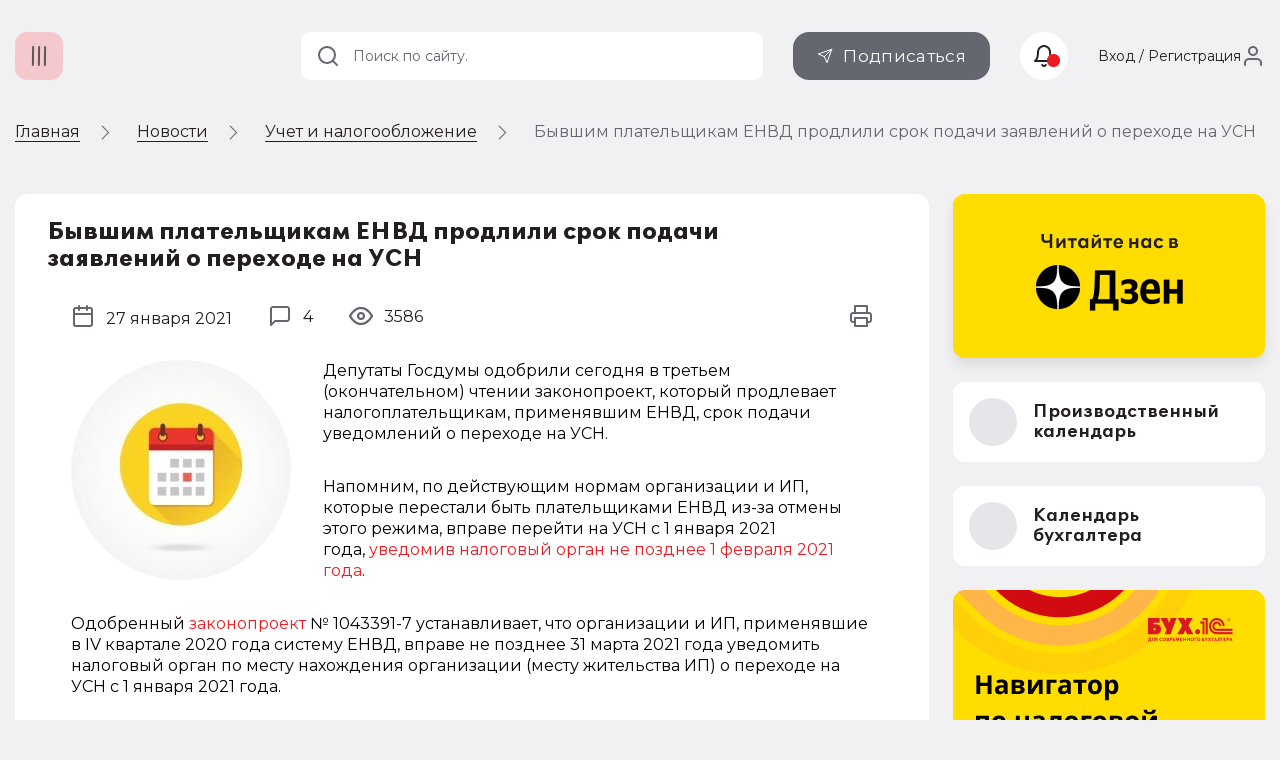

--- FILE ---
content_type: text/html; charset=UTF-8
request_url: https://buh.ru/news/byvshim-platelshchikam-envd-prodlili-srok-podachi-zayavleniy-o-perekhode-na-usn.html
body_size: 11123
content:
<!DOCTYPE html>
<html prefix="og: http://ogp.me/ns# article: http://ogp.me/ns/article# fb: http://ogp.me/ns/fb# ya: http://webmaster.yandex.ru/vocabularies/">
<head prefix="og: http://ogp.me/ns# article: http://ogp.me/ns/article# fb: http://ogp.me/ns/fb# ya: http://webmaster.yandex.ru/vocabularies/">
                    <meta http-equiv="X-UA-Compatible" content="IE=edge"/>
                <meta name="viewport" content="width=device-width, initial-scale=1, shrink-to-fit=no">
                                <meta name="yandex-verification" content="e3325e93a0e34871"/>
                <meta name="pmail-verification" content="00b92974dd757d3ff67ae873831985ac"/>
                <meta name="p:domain_verify" content="628637f49b6ff432293cfcf5613c719c"/>
                <link href="https://mc.yandex.ru" rel="dns-prefetch" crossorigin=""/>
                 <link href="https://mc.yandex.ru" rel="preconnect" crossorigin=""/>
                <link type="image/x-icon" rel="shortcut icon" href="/local/templates/buh.ru.v2022/img/favicon.ico"/>
                <link type="image/x-icon" sizes="32x32" rel="icon"
                      href="/local/templates/buh.ru.v2022/img/favicon_32x32.ico">
                <link type="image/x-icon" sizes="120x120" rel="icon"
                      href="/local/templates/buh.ru.v2022/img/favicon_120x120.ico">
                <link rel="apple-touch-icon" sizes="120x120" href="/local/templates/buh.ru.v2022/img/favicon_120x120.ico">
                <link rel="manifest" href="/manifest.webmanifest" />
               <link rel="preload" href="https://fonts.googleapis.com/css2?family=Montserrat:wght@400;500;600;700&subset=cyrillic&display=fallback&&display=swap" crossorigin="anonymous" as="style">
		<link rel="preload" href="/local/templates/buh.ru.v2022/fonts/OneSecond-Regular.woff2" as="font" type="font/woff2" crossorigin="anonymous">
		<link rel="preload" href="/local/templates/buh.ru.v2022/fonts/OneSecond-SemiBold.woff2" as="font" type="font/woff2" crossorigin="anonymous">
		<link rel="preload" href="/local/templates/buh.ru.v2022/fonts/OneSecond-Bold.woff2" as="font" type="font/woff2" crossorigin="anonymous">
		<link rel="preload" href="/local/templates/buh.ru.v2022/fonts/OneSecond-Regular.woff" as="font" type="font/woff" crossorigin="anonymous">
		<link rel="preload" href="/local/templates/buh.ru.v2022/fonts/OneSecond-SemiBold.woff" as="font" type="font/woff" crossorigin="anonymous">
		<link rel="preload" href="/local/templates/buh.ru.v2022/fonts/OneSecond-Bold.woff" as="font" type="font/woff" crossorigin="anonymous">
               <link rel="stylesheet" href="https://fonts.googleapis.com/css2?family=Montserrat:wght@400;500;600;700&subset=cyrillic&display=fallback&&display=swap" crossorigin="anonymous">

                                <meta http-equiv="Content-Type" content="text/html; charset=UTF-8" />
<meta name="robots" content="index, follow" />
<meta name="keywords" content="Заявления о переходе на УСН бывшие вмененщики могут подавать до 31 марта 2021 года. Депутаты Госдумы одобрили законопроект, который продлевает налогоплательщикам, применявшим ЕНВД, срок подачи уведомлений о переходе на УСН." />
<meta name="description" content="Заявления о переходе на УСН бывшие вмененщики могут подавать до 31 марта 2021 года. Депутаты Госдумы одобрили законопроект, который продлевает налогоплательщикам, применявшим ЕНВД, срок подачи уведомлений о переходе на УСН." />
<script data-skip-moving="true">(function(w, d, n) {var cl = "bx-core";var ht = d.documentElement;var htc = ht ? ht.className : undefined;if (htc === undefined || htc.indexOf(cl) !== -1){return;}var ua = n.userAgent;if (/(iPad;)|(iPhone;)/i.test(ua)){cl += " bx-ios";}else if (/Windows/i.test(ua)){cl += ' bx-win';}else if (/Macintosh/i.test(ua)){cl += " bx-mac";}else if (/Linux/i.test(ua) && !/Android/i.test(ua)){cl += " bx-linux";}else if (/Android/i.test(ua)){cl += " bx-android";}cl += (/(ipad|iphone|android|mobile|touch)/i.test(ua) ? " bx-touch" : " bx-no-touch");cl += w.devicePixelRatio && w.devicePixelRatio >= 2? " bx-retina": " bx-no-retina";if (/AppleWebKit/.test(ua)){cl += " bx-chrome";}else if (/Opera/.test(ua)){cl += " bx-opera";}else if (/Firefox/.test(ua)){cl += " bx-firefox";}ht.className = htc ? htc + " " + cl : cl;})(window, document, navigator);</script>


<link href="/bitrix/js/ui/design-tokens/dist/ui.design-tokens.min.css?175250581123463" type="text/css"  rel="stylesheet" />
<link href="/bitrix/js/ui/fonts/opensans/ui.font.opensans.min.css?16691958392320" type="text/css"  rel="stylesheet" />
<link href="/bitrix/js/main/popup/dist/main.popup.bundle.min.css?175250607728056" type="text/css"  rel="stylesheet" />
<link href="/bitrix/js/altasib.errorsend/css/window.css?1685699442910" type="text/css"  rel="stylesheet" />
<link href="/bitrix/cache/css/s1/buh.ru.v2022/page_f37e3cc333ae93526462399c4b6e3c61/page_f37e3cc333ae93526462399c4b6e3c61_v1.css?1767215672963"  rel="preload" as="style" ><link href="/bitrix/cache/css/s1/buh.ru.v2022/page_f37e3cc333ae93526462399c4b6e3c61/page_f37e3cc333ae93526462399c4b6e3c61_v1.css?1767215672963" type="text/css"  rel="stylesheet" />
<link href="/bitrix/cache/css/s1/buh.ru.v2022/template_99f40d456c61c829e9b1a7efb4572d6d/template_99f40d456c61c829e9b1a7efb4572d6d_v1.css?1768384942318008"  rel="preload" as="style" ><link href="/bitrix/cache/css/s1/buh.ru.v2022/template_99f40d456c61c829e9b1a7efb4572d6d/template_99f40d456c61c829e9b1a7efb4572d6d_v1.css?1768384942318008" type="text/css"  data-template-style="true" rel="stylesheet" />







<meta property="og:locale" content="ru_RU" />
<meta property="vk:image" content="https://buh.ru/upload/iblock/7d3/7d328353784fe43b5eb30302283ecca4.jpg" />
<meta property="vk:title" content="БУХ.1C - интернет ресурс для бухгалтеров" />
<meta property="vk:description" content="Депутаты Госдумы одобрили законопроект, который продлевает налогоплательщикам, применявшим ЕНВД, срок подачи уведомлений о переходе на УСН." />
<meta property="og:type" content="website" />
<meta property="og:description" content="Депутаты Госдумы одобрили законопроект, который продлевает налогоплательщикам, применявшим ЕНВД, срок подачи уведомлений о переходе на УСН." />
<meta property="og:url" content= "https://buh.ru/news/byvshim-platelshchikam-envd-prodlili-srok-podachi-zayavleniy-o-perekhode-na-usn.html" />
<meta property="og:image" content="https://buh.ru/upload/iblock/7d3/7d328353784fe43b5eb30302283ecca4.jpg" />
<meta property="og:image:type" content="image/jpeg" />
<meta property="og:image:width" content="400" />
<meta property="og:image:height" content="400" />
                <title>Заявления о переходе на УСН бывшие вмененщики могут подавать до 31 марта 2021 года  | БУХ.1С - сайт для современного бухгалтера</title>
                                
                                
<link rel="alternate" type="application/rss+xml" title="Новости" href="https://buh.ru/rss/?chanel=news" />
                                                            </head>

<body >

<!-- Yandex.Metrika counter -->
<script type="text/javascript"  data-skip-moving="true">
   (function(m,e,t,r,i,k,a){m[i]=m[i]||function(){(m[i].a=m[i].a||[]).push(arguments)};
   m[i].l=1*new Date();
   for (var j = 0; j < document.scripts.length; j++) {if (document.scripts[j].src === r) { return; }}
   k=e.createElement(t),a=e.getElementsByTagName(t)[0],k.async=1,k.src=r,a.parentNode.insertBefore(k,a)})
   (window, document, "script", "https://mc.yandex.ru/metrika/tag.js", "ym");

   ym(25063739, "init", {
        clickmap:true,
        trackLinks:true,
        accurateTrackBounce:true,
        webvisor:true
   });
</script>
<noscript><div><img src="https://mc.yandex.ru/watch/25063739" style="position:absolute; left:-9999px;" alt="" /></div></noscript>
<!-- /Yandex.Metrika counter -->
<!--LiveInternet counter--><!--/LiveInternet-->

<header class="header_main">
    <div class="container">

        <div class="header_nav">
            <button type="button" class="nav_toggle"><span></span></button>
        </div>
        <div class="header_logo">
                            <span class="link" title="/" data-target="">
                    <svg class="icon_logo"><use xlink:href="/local/templates/buh.ru.v2022/svg/main.svg?2#logo"></use></svg>
                </span>
                   
	 </div>
    </div>
    </header>

    
<div class="breadcrumbs"><div class="container">
        <ul class="breadcrumbs_list" itemscope itemtype="http://schema.org/BreadcrumbList">
        <li class="breadcrumbs_switch">
                <button type="button" class="breadcrumbs_btn"></button>
            </li>
                

        <li class='breadcrumbs_item'>
        <!--noindex--><span class="link" title="/" ><span>Главная</span></span><!--/noindex-->
        <svg><use xlink:href="/local/templates/buh.ru.v2022/svg/main.svg#icon__arrow_next"></use></svg></li>
		<li class='breadcrumbs_item' itemprop="itemListElement" itemscope itemtype="http://schema.org/ListItem">
        <a href="/news/" itemprop="item">
            <span itemprop="name">Новости</span>
            <meta itemprop="position" content="2" />
        </a>
        <svg><use xlink:href="/local/templates/buh.ru.v2022/svg/main.svg#icon__arrow_next"></use></svg></li>
		<li class='breadcrumbs_item' itemprop="itemListElement" itemscope itemtype="http://schema.org/ListItem">
        <a href="/news/uchet_nalogi/" itemprop="item">
            <span itemprop="name">Учет и налогообложение</span>
            <meta itemprop="position" content="3" />
        </a>
        <svg><use xlink:href="/local/templates/buh.ru.v2022/svg/main.svg#icon__arrow_next"></use></svg></li>
            <li class="breadcrumbs_current">
            Бывшим плательщикам ЕНВД продлили срок подачи заявлений о переходе на УСН</li>
                </ul>
            </div>
        </div>
 <div class="main">
    <div class="container ">
        <main class="content">

    






<article class="detail_article tile news_detail" data-next="/news/mintrud-obyasnil-kak-v-efs-1-zapolnit-kod-vypolnyaemoy-funktsii-rabotnika.html"
         data-id="124190">
        <header class="detail_article__header">
        <div class="detail_article__info" itemscope itemtype="http://schema.org/NewsArticle">
            <meta itemprop="headline" content="Бывшим плательщикам ЕНВД продлили срок подачи заявлений о переходе на УСН">
            <meta itemprop="identifier" content="124190">
            <meta itemprop="datePublished"
                  content="2021-01-27T13:50:00+0300">
            <meta itemprop="dateModified"
                  content="2023-12-18T11:36:06+0300">
            <meta itemprop="image" content="" itemtype="https://schema.org/ImageObject">
            <meta itemprop="mainEntityOfPage" content="https://buh.ru/news/byvshim-platelshchikam-envd-prodlili-srok-podachi-zayavleniy-o-perekhode-na-usn.html">
            <meta itemprop="author" content="Редакция BUH.RU">
                    <div itemprop="publisher" itemscope itemtype="https://schema.org/Organization">
            <div itemprop="logo" itemscope itemtype="https://schema.org/ImageObject">
                <img itemprop="url image" src="/images/buh_logo.png" style="display:none;"/>
                <meta itemprop="width" content="315">
                <meta itemprop="height" content="315">
            </div>
            <meta itemprop="name" content="ООО '1C">
            <meta itemprop="address" content="Москва, Дмитровское шоссе, 9">
            <meta itemprop="telephone" content=" + 7 (495) 681 - 76 - 67">
            <meta itemprop="email" content="buh@1c. ru">
        </div>
                    <h1>Бывшим плательщикам ЕНВД продлили срок подачи заявлений о переходе на УСН</h1>

            <div class="public_date">
                <svg>
                    <use xlink:href="/local/templates/buh.ru.v2022/svg/main.svg#icon__calendar"></use>
                </svg>
                <span>27 января 2021</span>
            </div>
            <div class="detail_article__comments">
                <span class="comments_number" data-anchor-link="comments"><svg><use xlink:href="/local/templates/buh.ru.v2022/svg/main.svg#icon__comments"></use></svg><span>4</span></span>            </div>
            <div class="detail_article__rating">
                                <span class="rating_number" data-id="124190"></span>
            </div>

            <div class="detail_article__look">
                <span class="look_number" data-id="124190"></span>
            </div>

            <div class="detail_article__print">
                <button class="btn_print" type="button">
                    <svg>
                        <use xlink:href="/local/templates/buh.ru.v2022/svg/main.svg#icon__print"></use>
                    </svg>
                </button>
            </div>
        </div>
    </header>

    <div class="detail_article__content news__detail__content">
        <div class="content_block">
                            <picture class="img__left">
                    <source srcset="/upload/iblock/5f1/5f14cf5f1e907e8f144b9501799e88a1.jpg" media="(max-width: 768px)">
                    <img class="lazy" loading="lazy" data-src="/upload/iblock/5f1/5f14cf5f1e907e8f144b9501799e88a1.jpg"
                         src="/upload/iblock/5f1/5f14cf5f1e907e8f144b9501799e88a1.jpg" width="220" height="220"
                         alt="Бывшим плательщикам ЕНВД продлили срок подачи заявлений о переходе на УСН" title="Бывшим плательщикам ЕНВД продлили срок подачи заявлений о переходе на УСН">
                </picture>
                                                     
<p>Депутаты Госдумы одобрили сегодня в третьем (окончательном) чтении законопроект, который продлевает налогоплательщикам, применявшим ЕНВД, срок подачи уведомлений о переходе на УСН.</p>
 
<p>Напомним, по действующим нормам организации и ИП, которые перестали быть плательщиками ЕНВД из-за отмены этого режима, вправе перейти на УСН с 1 января 2021 года, <a href="https://buh.ru/news/uchet_nalogi/123681/" target="_blank" >уведомив налоговый орган не позднее 1 февраля 2021 года</a>.</p>
 
<p>Одобренный <noindex><a href="https://sozd.duma.gov.ru/bill/1043391-7" target="_blank" rel="nofollow" >законопроект</a></noindex> № 1043391-7 устанавливает, что организации и ИП, применявшие в IV квартале 2020 года систему ЕНВД, вправе не позднее 31 марта 2021 года уведомить налоговый орган по месту нахождения организации (месту жительства ИП) о переходе на УСН с 1 января 2021 года. </p>
 
<div class="table_more_info no_bold"><a href="https://buh.ru/articles/documents/123227/" target="_blank" ><font size="2"><b>Отмена ЕНВД: что будет тем, кто не успел перейти на другой налоговый режим</b></font></a> </div>
 
<p>Таким образом, срок подачи уведомлений о переходе на УСН будет продлен на 2 месяца.</p>

<p>Одновременно новые нормы также установят, что организация имеет право перейти на УСН, если по итогам 9 месяцев 2020 года ее доходы, налогообложение которых осуществлялось в соответствии с общим режимом, не превысили 112,5 миллиона рублей.</p>
                 

        </div>
    </div>
    <div class="material_place" data-place="material_detail"></div>

    <footer class="detail_article__footer">
        <div class="orfus">
            <div class="orfus_title"><span>Нашли ошибку на&nbsp;сайте? Отправьте нам!</span></div>
            <div class="orfus_txt">Выделите ее мышкой и нажмите Ctrl + Enter</div>
        </div>
                    <div class="themes">
                <span class="themes_title">Темы:</span>
                                    <meta itemprop="about" content="подача уведомления"/>
                    <a title=""
                       href="/news/tag-podacha-uvedomleniya/">подача уведомления</a>,                     <meta itemprop="about" content="переход на усн"/>
                    <a title=""
                       href="/news/tag-perekhod-na-usn/">переход на усн</a>,                     <meta itemprop="about" content="изменения законодательства 2021"/>
                    <a title=""
                       href="/news/tag-izmeneniya-zakonodatelstva-2021/">изменения законодательства 2021</a>,                     <meta itemprop="about" content="переход с ЕНВД"/>
                    <a title=""
                       href="/news/tag-perekhod-s-envd/">переход с ЕНВД</a>,                     <meta itemprop="about" content="отмена ЕНВД"/>
                    <a title=""
                       href="/news/tag-otmena-envd/">отмена ЕНВД</a>            </div>
            
        <div class="detail_article__share">
                        <div class="detail_article__share_title">Поделиться:</div>
                    <div class="social social_share">
            <button type="button" class="social_item social_vk">
                <svg>
                    <use xlink:href="/local/templates/buh.ru.v2022/svg/main.svg#icon__vkontakte"></use>
                </svg>
            </button>
            <button type="button" class="social_item social_ok">
                <svg>
                    <use xlink:href="/local/templates/buh.ru.v2022/svg/main.svg#icon__odnoklassniki"></use>
                </svg>
            </button>
            <button type="button" class="social_item social_tl">
                <svg>
                    <use xlink:href="/local/templates/buh.ru.v2022/svg/main.svg#icon__telegram"></use>
                </svg>
            </button>
        </div>
        
                    </div>
        <div class="detail_article__rate">
            <div class="detail_article__rate_title">Ваша оценка:</div>
            <div class="rate" data-id="124190">
                <div class="rate_item"></div>
                <div class="rate_item"></div>
                <div class="rate_item"></div>
                <div class="rate_item"></div>
                <div class="rate_item"></div>
            </div>

        </div>


    </footer>

</article>



    <div id="comp_fb20e81ab3b0f1a7394d4e0b554e1df9"><div class="comments tile" data-anchor="comments" data-id="124190"
     data-theme="news::124190">
    <div class="h2 block_title">Комментарии</div>
    
    <ol class="comments_list" data-entity="container-2" id="commens_list">
        <!-- items-container -->
                    <li class="comment  "
                data-id="comment-124225"
                data-date="27.01.2021">

                <div class="comment_wrap">
                                            <div class="comment_avatar"
                             style="background-image:url('/upload/main/211/wjlv5u25rbni1d5rv4zuh3uyb4ozsvuj.jpeg');" >
                        </div>
                                                
                    <div class="comment_info">
                                                <div class="comment_header">
                            <div class="comment_author ">
                                <strong>                                    Маруся  </strong></div>
                                                    </div>
                        <div class="comment_txt">
                            
                                <p>                                    Да уж, сейчас не тот период, чтобы разбрасываться налогоплательщиками. Лишь бы перешли, лишь бы сохранили бизнес.</p>
                                                 </div>
                        <div class="comment_actions">
                                                            <button type="button" class="comment_rate__btn comment_like__btn" data-action="like">
                                    <svg>
                                        <use xlink:href="/local/templates/buh.ru.v2022/svg/main.svg#icon__comment_like"></use>
                                    </svg>
                                    <span></span>
                                </button>
                                <button type="button" class="comment_rate__btn comment_unlike__btn"
                                        data-action="unlike">
                                    <svg>
                                        <use xlink:href="/local/templates/buh.ru.v2022/svg/main.svg#icon__comment_unlike"></use>
                                    </svg>
                                    <span></span>
                                </button>

                                <button type="button" class="comment_answer__show_btn">
                                    <span>Ответить</span>
                                </button>
                                                                                    </div>
                    </div>
                </div>

                                    <ul class="comment_children">
                                    <li class="comment  "
                data-id="comment-124258"
                data-date="28.01.2021">

                <div class="comment_wrap">
                                            <div class="comment_avatar"
                             style="background-image:url('/local/templates/buh.ru.v2022/img/avatar.svg');" >
                        </div>
                                                
                    <div class="comment_info">
                                                <div class="comment_header">
                            <div class="comment_author ">
                                <strong>                                    chitatel</strong></div>
                                                    </div>
                        <div class="comment_txt">
                            
                                <p>                                    <span class="comment_author_parent">Маруся  </span>, вот если честно, поздновато они как-то спохватились. на протяжении всего прошедшего года и минфин и фнс то и дело сообщали об отмене енвд, необходимости подачи уведомлений о переходе на усн до конца года и безусловном переводе на осно всех, кто не подаст такое уведомление до 31 декабря. зачем это было нужно, если с начала года срок все же перенесли, а теперь и еще перенесут &#40;очевидно, не последний раз&#41;</p>
                                                 </div>
                        <div class="comment_actions">
                                                            <button type="button" class="comment_rate__btn comment_like__btn" data-action="like">
                                    <svg>
                                        <use xlink:href="/local/templates/buh.ru.v2022/svg/main.svg#icon__comment_like"></use>
                                    </svg>
                                    <span></span>
                                </button>
                                <button type="button" class="comment_rate__btn comment_unlike__btn"
                                        data-action="unlike">
                                    <svg>
                                        <use xlink:href="/local/templates/buh.ru.v2022/svg/main.svg#icon__comment_unlike"></use>
                                    </svg>
                                    <span></span>
                                </button>

                                <button type="button" class="comment_answer__show_btn">
                                    <span>Ответить</span>
                                </button>
                                                                                    </div>
                    </div>
                </div>

                            </li>
                
                    </ul>
                            </li>
                            <li class="comment  "
                data-id="comment-124237"
                data-date="27.01.2021">

                <div class="comment_wrap">
                                            <div class="comment_avatar"
                             style="background-image:url('/local/templates/buh.ru.v2022/img/avatar.svg');" >
                        </div>
                                                
                    <div class="comment_info">
                                                <div class="comment_header">
                            <div class="comment_author ">
                                                                    Незеленый бухгалтер</div>
                                                    </div>
                        <div class="comment_txt">
                            
                                <p>                                    Не понятны вообще эти телодвижения с переносом сроков. Не так давно Егоров говорил, что практически все вмененщики уже определились с выбором системы налогообложения и тех, что могут упасть на общий режим совсем чуть-чуть. Да и в принципе срок 1 февраля, который чейчас вполне достаточен для тех ребят, что проспали с заявлением о переходе на УСН в конце 2020 года. Зачем этот по сути формальный перенос. Про PR-ход - типа шаг навстречу бизнесу?</p>
                                                 </div>
                        <div class="comment_actions">
                                                            <button type="button" class="comment_rate__btn comment_like__btn" data-action="like">
                                    <svg>
                                        <use xlink:href="/local/templates/buh.ru.v2022/svg/main.svg#icon__comment_like"></use>
                                    </svg>
                                    <span></span>
                                </button>
                                <button type="button" class="comment_rate__btn comment_unlike__btn"
                                        data-action="unlike">
                                    <svg>
                                        <use xlink:href="/local/templates/buh.ru.v2022/svg/main.svg#icon__comment_unlike"></use>
                                    </svg>
                                    <span></span>
                                </button>

                                <button type="button" class="comment_answer__show_btn">
                                    <span>Ответить</span>
                                </button>
                                                                                    </div>
                    </div>
                </div>

                                    <ul class="comment_children">
                                    <li class="comment  "
                data-id="comment-124256"
                data-date="28.01.2021">

                <div class="comment_wrap">
                                            <div class="comment_avatar"
                             style="background-image:url('/local/templates/buh.ru.v2022/img/avatar.svg');" >
                        </div>
                                                
                    <div class="comment_info">
                                                <div class="comment_header">
                            <div class="comment_author ">
                                <strong>                                    chitatel</strong></div>
                                                    </div>
                        <div class="comment_txt">
                            
                                <p>                                    <span class="comment_author_parent">Незеленый бухгалтер</span>, незапланированно перешедших на общий режим налогообложения все же достаточное количество. кто-то не знал об отмене енвд &#40;как ни странно, есть и такие&#41;, кто-то в это время болел/отдыхал/проспал и т.д. так что им такой перенос сроков как нельзя кстати. к тому же многие перешли на другие налоговые режимы по ошибке и уже пожалели, что не выбрали усн.</p>
                                                 </div>
                        <div class="comment_actions">
                                                            <button type="button" class="comment_rate__btn comment_like__btn" data-action="like">
                                    <svg>
                                        <use xlink:href="/local/templates/buh.ru.v2022/svg/main.svg#icon__comment_like"></use>
                                    </svg>
                                    <span></span>
                                </button>
                                <button type="button" class="comment_rate__btn comment_unlike__btn"
                                        data-action="unlike">
                                    <svg>
                                        <use xlink:href="/local/templates/buh.ru.v2022/svg/main.svg#icon__comment_unlike"></use>
                                    </svg>
                                    <span></span>
                                </button>

                                <button type="button" class="comment_answer__show_btn">
                                    <span>Ответить</span>
                                </button>
                                                                                    </div>
                    </div>
                </div>

                            </li>
                
                    </ul>
                            </li>
                
        <!-- items-container -->
    </ol>

            </div>
</div>    <div class="material_place" data-place="publication">

    </div>
<!--'start_frame_cache_1ukiZP'-->

    <div class="recommend md_d_none" data-id="124190">
        <h2 class="block_title">Рекомендуем материалы</h2>
        <div class="recommend_list">

                        <!-- items-container -->
                            <div class="recommend_item__wrap recommend_bg_light_gray">
                    <div class="recommend_item" data-as-link="/news/eksperiment-po-markirovke-elektronnykh-sigaret-prodlyat-do-31-avgusta-2026-goda.html">
                                                    <img class="lazy recommend_img entered loaded exited" loading="lazy"
                                 src="/upload/iblock/81d/8gdly29bc2vxvbp4jffndryt98h6gfv0.jpg" data-src="/upload/iblock/81d/8gdly29bc2vxvbp4jffndryt98h6gfv0.jpg" alt=""
                                 data-ll-status="loaded">                        <div class="recommend_info">
                            <h3>
                                <a href="/news/eksperiment-po-markirovke-elektronnykh-sigaret-prodlyat-do-31-avgusta-2026-goda.html">Эксперимент по маркировке электронных сигарет продлят до 31 августа 2026 года</a>
                            </h3>
                                                        <span class="rating_number" data-id="214431"></span>


                        </div>
                    </div>
                </div>
                                            <div class="recommend_item__wrap recommend_bg_pink">
                    <div class="recommend_item" data-as-link="/news/mintrud-obyasnil-kak-v-efs-1-zapolnit-kod-vypolnyaemoy-funktsii-rabotnika.html">
                                                    <img class="lazy recommend_img entered loaded exited" loading="lazy"
                                 src="/upload/iblock/f88/h8is7ru6ewj39km7nivlkny2kvpec7ln.jpg" data-src="/upload/iblock/f88/h8is7ru6ewj39km7nivlkny2kvpec7ln.jpg" alt=""
                                 data-ll-status="loaded">                        <div class="recommend_info">
                            <h3>
                                <a href="/news/mintrud-obyasnil-kak-v-efs-1-zapolnit-kod-vypolnyaemoy-funktsii-rabotnika.html">Минтруд объяснил, как в ЕФС-1 заполнить код выполняемой функции работника</a>
                            </h3>
                                                        <span class="rating_number" data-id="214423"></span>


                        </div>
                    </div>
                </div>
                                            <div class="recommend_item__wrap recommend_bg_light_gray">
                    <div class="recommend_item" data-as-link="/news/fas-opublikovala-dannye-dlya-rascheta-ndpi-na-kaliynye-soli-i-fosforitovuyu-rudu-za-dekabr-2025-goda.html">
                                                    <img class="lazy recommend_img entered loaded exited" loading="lazy"
                                 src="/upload/iblock/e0d/bkw3n31sdfyws56fldw2vd6vl9oy2x5h.jpg" data-src="/upload/iblock/e0d/bkw3n31sdfyws56fldw2vd6vl9oy2x5h.jpg" alt=""
                                 data-ll-status="loaded">                        <div class="recommend_info">
                            <h3>
                                <a href="/news/fas-opublikovala-dannye-dlya-rascheta-ndpi-na-kaliynye-soli-i-fosforitovuyu-rudu-za-dekabr-2025-goda.html">ФАС опубликовала данные для расчета НДПИ на калийные соли и фосфоритовую руду за декабрь 2025 года</a>
                            </h3>
                                                        <span class="rating_number" data-id="214417"></span>


                        </div>
                    </div>
                </div>
                                            <div class="recommend_item__wrap recommend_bg_dark_blue">
                    <div class="recommend_item" data-as-link="/news/eksperiment-po-markirovke-myasnykh-izdeliy-i-polufabrikatov-prodlyat-do-31-avgusta-2026-goda.html">
                                                    <img class="lazy recommend_img entered loaded exited" loading="lazy"
                                 src="/upload/iblock/baa/yf0zwzjgai5gj1f8y2ew93viabks7n96.jpg" data-src="/upload/iblock/baa/yf0zwzjgai5gj1f8y2ew93viabks7n96.jpg" alt=""
                                 data-ll-status="loaded">                        <div class="recommend_info">
                            <h3>
                                <a href="/news/eksperiment-po-markirovke-myasnykh-izdeliy-i-polufabrikatov-prodlyat-do-31-avgusta-2026-goda.html">Эксперимент по маркировке мясных изделий и полуфабрикатов продлят до 31 августа 2026 года</a>
                            </h3>
                                                        <span class="rating_number" data-id="214413"></span>


                        </div>
                    </div>
                </div>
                                            <div class="recommend_item__wrap ">
                    <div class="recommend_item" data-as-link="/news/vprave-li-rabotodatel-peredavat-rabotnikam-v-sobstvennost-spisannye-siz.html">
                                                    <img class="lazy recommend_img entered loaded exited" loading="lazy"
                                 src="/upload/iblock/fbf/0hoij2eq7dtjfpefhdcswb9fhucgmash.jpg" data-src="/upload/iblock/fbf/0hoij2eq7dtjfpefhdcswb9fhucgmash.jpg" alt=""
                                 data-ll-status="loaded">                        <div class="recommend_info">
                            <h3>
                                <a href="/news/vprave-li-rabotodatel-peredavat-rabotnikam-v-sobstvennost-spisannye-siz.html">Вправе ли работодатель передавать работникам в собственность списанные СИЗ</a>
                            </h3>
                                                        <span class="rating_number" data-id="214409"></span>


                        </div>
                    </div>
                </div>
                                            <div class="recommend_item__wrap ">
                    <div class="recommend_item" data-as-link="/news/istekaet-srok-dlya-sdachi-v-rosstat-otcheta-ob-usloviyakh-truda-za-2025-god.html">
                                                    <img class="lazy recommend_img entered loaded exited" loading="lazy"
                                 src="/upload/iblock/69a/ys206n5ozvxuedx3vus39i5nar2jhg23.jpg" data-src="/upload/iblock/69a/ys206n5ozvxuedx3vus39i5nar2jhg23.jpg" alt=""
                                 data-ll-status="loaded">                        <div class="recommend_info">
                            <h3>
                                <a href="/news/istekaet-srok-dlya-sdachi-v-rosstat-otcheta-ob-usloviyakh-truda-za-2025-god.html">Истекает срок для сдачи в Росстат отчета об условиях труда за 2025 год</a>
                            </h3>
                                                        <span class="rating_number" data-id="214408"></span>


                        </div>
                    </div>
                </div>
                                    </div>
    </div>

    <!-- items-container -->
    <div class="pagination" data-pagination-num="">
        <!-- pagination-container -->
                <!-- pagination-container -->
    </div>
<!--'end_frame_cache_1ukiZP'-->


</main>



<aside class="sidebar">

    <div class="sidebar_banner">
    <a href="https://zen.yandex.ru/buh.ru/" class="sidebar_banner__read_us">
        <img class="lazy entered loaded" loading="lazy" data-src="/upload/medialibrary/289/dinpmpq9lvh2aj5ie3znjtuxkt4bpi6o.png" src="/upload/medialibrary/289/dinpmpq9lvh2aj5ie3znjtuxkt4bpi6o.png" alt="Yandex Dzen"  width="312" height="166">
    </a>
</div>
 
            <div class="sidebar_btn">
            <span title="/calendar/" class="link" data-class="btn_sidebar btn_white">
                <div class="btn_sidebar__icon">
                    <svg>
                        <use xlink:href="/local/templates/buh.ru.v2022/svg/main.svg?1#icon__calendar"></use>
                    </svg>
                </div>
                <div class="btn_sidebar__title">Производственный календарь</div>
                <svg>
                    <use xlink:href="/local/templates/buh.ru.v2022/svg/main.svg?1#icon__chevron_right"></use>
                </svg>
            </span>
        </div>

                <div class="sidebar_btn">
            <span title="/calendar-nalog/" class="link" data-class="btn_sidebar btn_white">
                <div class="btn_sidebar__icon">
                    <svg>
                        <use xlink:href="/local/templates/buh.ru.v2022/svg/main.svg?1#icon__calendar"></use>
                    </svg>
                </div>
                <div class="btn_sidebar__title">Календарь бухгалтера</div>
                <svg>
                    <use xlink:href="/local/templates/buh.ru.v2022/svg/main.svg?1#icon__chevron_right"></use>
                </svg>
            </span>
        </div>
    
    

    
    <div class="material_place" data-place="sidebar"></div>
    <div class="material_place" data-place="expert"></div>

            <div class="vote_wrap">
            <div class="tile _hide">
                <div class="vote_header">Опрос</div>
                <div class="vote" data-id="245"></div>
            </div>
        </div>

        </aside>
</div> </div> 

<script type="application/ld+json">
    {
        "@context": "https://schema.org",
        "@type": "Organization",
        "url": "https://buh.ru/",
        "logo": "https://buh.ru/images/buh_logo.png"
    }
</script>
<div class="go_up">
    <svg>
        <use xlink:href="/local/templates/buh.ru.v2022/svg/main.svg#icon__arrow_down"></use>
    </svg>
</div>

        <noscript><img src="https://vk.com/rtrg?p=VK-RTRG-21334-4DADU" style="position:fixed; left:-999px;" alt=""/></noscript>
    <span data-element="byvshim-platelshchikam-envd-prodlili-srok-podachi-zayavleniy-o-perekhode-na-usn"></span>

    
<script>if(!window.BX)window.BX={};if(!window.BX.message)window.BX.message=function(mess){if(typeof mess==='object'){for(let i in mess) {BX.message[i]=mess[i];} return true;}};</script>
<script>(window.BX||top.BX).message({"JS_CORE_LOADING":"Загрузка...","JS_CORE_NO_DATA":"- Нет данных -","JS_CORE_WINDOW_CLOSE":"Закрыть","JS_CORE_WINDOW_EXPAND":"Развернуть","JS_CORE_WINDOW_NARROW":"Свернуть в окно","JS_CORE_WINDOW_SAVE":"Сохранить","JS_CORE_WINDOW_CANCEL":"Отменить","JS_CORE_WINDOW_CONTINUE":"Продолжить","JS_CORE_H":"ч","JS_CORE_M":"м","JS_CORE_S":"с","JSADM_AI_HIDE_EXTRA":"Скрыть лишние","JSADM_AI_ALL_NOTIF":"Показать все","JSADM_AUTH_REQ":"Требуется авторизация!","JS_CORE_WINDOW_AUTH":"Войти","JS_CORE_IMAGE_FULL":"Полный размер"});</script><script src="/bitrix/js/main/core/core.min.js?1766675729229643"></script><script>BX.Runtime.registerExtension({"name":"main.core","namespace":"BX","loaded":true});</script>
<script>BX.setJSList(["\/bitrix\/js\/main\/core\/core_ajax.js","\/bitrix\/js\/main\/core\/core_promise.js","\/bitrix\/js\/main\/polyfill\/promise\/js\/promise.js","\/bitrix\/js\/main\/loadext\/loadext.js","\/bitrix\/js\/main\/loadext\/extension.js","\/bitrix\/js\/main\/polyfill\/promise\/js\/promise.js","\/bitrix\/js\/main\/polyfill\/find\/js\/find.js","\/bitrix\/js\/main\/polyfill\/includes\/js\/includes.js","\/bitrix\/js\/main\/polyfill\/matches\/js\/matches.js","\/bitrix\/js\/ui\/polyfill\/closest\/js\/closest.js","\/bitrix\/js\/main\/polyfill\/fill\/main.polyfill.fill.js","\/bitrix\/js\/main\/polyfill\/find\/js\/find.js","\/bitrix\/js\/main\/polyfill\/matches\/js\/matches.js","\/bitrix\/js\/main\/polyfill\/core\/dist\/polyfill.bundle.js","\/bitrix\/js\/main\/core\/core.js","\/bitrix\/js\/main\/polyfill\/intersectionobserver\/js\/intersectionobserver.js","\/bitrix\/js\/main\/lazyload\/dist\/lazyload.bundle.js","\/bitrix\/js\/main\/polyfill\/core\/dist\/polyfill.bundle.js","\/bitrix\/js\/main\/parambag\/dist\/parambag.bundle.js"]);
</script>
<script>BX.Runtime.registerExtension({"name":"ui.dexie","namespace":"BX.DexieExport","loaded":true});</script>
<script>BX.Runtime.registerExtension({"name":"ls","namespace":"window","loaded":true});</script>
<script>BX.Runtime.registerExtension({"name":"fx","namespace":"window","loaded":true});</script>
<script>BX.Runtime.registerExtension({"name":"fc","namespace":"window","loaded":true});</script>
<script>BX.Runtime.registerExtension({"name":"pull.protobuf","namespace":"BX","loaded":true});</script>
<script>BX.Runtime.registerExtension({"name":"rest.client","namespace":"window","loaded":true});</script>
<script>(window.BX||top.BX).message({"pull_server_enabled":"N","pull_config_timestamp":0,"shared_worker_allowed":"Y","pull_guest_mode":"N","pull_guest_user_id":0,"pull_worker_mtime":1752505730});(window.BX||top.BX).message({"PULL_OLD_REVISION":"Для продолжения корректной работы с сайтом необходимо перезагрузить страницу."});</script>
<script>BX.Runtime.registerExtension({"name":"pull.client","namespace":"BX","loaded":true});</script>
<script>BX.Runtime.registerExtension({"name":"pull","namespace":"window","loaded":true});</script>
<script>BX.Runtime.registerExtension({"name":"ui.design-tokens","namespace":"window","loaded":true});</script>
<script>BX.Runtime.registerExtension({"name":"ui.fonts.opensans","namespace":"window","loaded":true});</script>
<script>BX.Runtime.registerExtension({"name":"main.popup","namespace":"BX.Main","loaded":true});</script>
<script>BX.Runtime.registerExtension({"name":"popup","namespace":"window","loaded":true});</script>
<script>(window.BX||top.BX).message({"LANGUAGE_ID":"ru","FORMAT_DATE":"DD.MM.YYYY","FORMAT_DATETIME":"DD.MM.YYYY HH:MI:SS","COOKIE_PREFIX":"BITRIX_SM","SERVER_TZ_OFFSET":"10800","UTF_MODE":"Y","SITE_ID":"s1","SITE_DIR":"\/","USER_ID":"","SERVER_TIME":1769062292,"USER_TZ_OFFSET":0,"USER_TZ_AUTO":"Y","bitrix_sessid":"0dda436d3a50f52191615b099eb5a9fd"});</script><script  src="/bitrix/cache/js/s1/buh.ru.v2022/kernel_main/kernel_main_v1.js?1767271684176917"></script>
<script src="/bitrix/js/ui/dexie/dist/dexie.bundle.min.js?1752506096102530"></script>
<script src="/bitrix/js/main/core/core_ls.min.js?17525060452683"></script>
<script src="/bitrix/js/main/core/core_frame_cache.min.js?175250609610481"></script>
<script src="/bitrix/js/pull/protobuf/protobuf.min.js?168715732176433"></script>
<script src="/bitrix/js/pull/protobuf/model.min.js?168715732114190"></script>
<script src="/bitrix/js/rest/client/rest.client.min.js?16479547949240"></script>
<script src="/bitrix/js/pull/client/pull.client.min.js?175250573149849"></script>
<script src="/bitrix/js/main/popup/dist/main.popup.bundle.min.js?176667581567480"></script>
<script>BX.setJSList(["\/bitrix\/js\/main\/core\/core_fx.js","\/bitrix\/js\/main\/utils.js","\/bitrix\/js\/main\/session.js","\/bitrix\/js\/main\/core\/core_dd.js","\/bitrix\/js\/main\/core\/core_window.js","\/bitrix\/js\/main\/date\/main.date.js","\/bitrix\/js\/main\/core\/core_date.js","\/bitrix\/js\/main\/core\/core_timer.js","\/bitrix\/js\/main\/dd.js","\/bitrix\/js\/main\/pageobject\/dist\/pageobject.bundle.js"]);</script>
<script>BX.setCSSList(["\/local\/templates\/buh.ru.v2022\/components\/buh.ru\/news.detail\/news.detail\/style.css","\/bitrix\/templates\/.default\/components\/bitrix\/rating.result\/.default\/style.css","\/local\/templates\/buh.ru.v2022\/css\/fonts.css","\/local\/templates\/buh.ru.v2022\/css\/style.min.css","\/local\/templates\/buh.ru.v2022\/styles.css","\/local\/templates\/buh.ru.v2022\/template_styles.css"]);</script>
<script type="text/javascript">var BUH = BUH || {};</script>
<script type="text/javascript">
            var ALXerrorSendMessages={
                'head':'Найденная Вами ошибка в тексте',
                'footer':'<b>Послать сообщение об ошибке автору?</b><br/><span style="font-size:10px;color:#7d7d7d">(ваш браузер останется на той же странице)</span>',
                'comment':'Комментарий для автора (необязательно)',
                'TitleForm':'Сообщение об ошибке',
                'ButtonSend':'Отправить',
                'LongText':'Вы выбрали слишком большой объем текста.',
                'LongText2':'Попробуйте ещё раз.',
                'cancel':'Отмена',
                'senderror':'Ошибка отправки сообщения!',
                'close':'Закрыть',
                'text_ok':'Ваше сообщение отправлено.',
                'text_ok2':'Спасибо за внимание!'
            }
            </script>
<script type='text/javascript' async src='/bitrix/js/altasib.errorsend/error.js'></script>



<script type='text/javascript'>
window.onload = function(e) {
    setTimeout(function() {
    var script = document.createElement('script');
    script.src = 'https://buh.push4site.com/sdk';
    script.type = 'text/javascript';
    document.body.appendChild(script);
}, 1000);
}
</script>
<script>
                    if (navigator.serviceWorker) {
                        navigator.serviceWorker.register('/sw.js').then(function(registration) {
                        }).catch(function(error) {
                        });
                    }
                </script>
<script type="text/javascript" date-skip-moving="true">
new Image().src = "//counter.yadro.ru/hit?r"+
escape(document.referrer)+((typeof(screen)=="undefined")?"":
";s"+screen.width+"*"+screen.height+"*"+(screen.colorDepth?
screen.colorDepth:screen.pixelDepth))+";u"+escape(document.URL)+
";h"+escape(document.title.substring(0,150))+
";"+Math.random();</script><script src='/local/templates/buh.ru.v2022/js/main.min.js?time=1769062291'></script>

<script>
    if ('BeforeInstallPromptEvent' in window) {
        window.addEventListener('beforeinstallprompt', function(e) {
            e.userChoice.then(function(choiceResult) {
            /*if(choiceResult.outcome == 'dismissed') {
            }
            else {
            }*/
            });
        });
    }
</script>


<script type="text/javascript">setTimeout(function () {
            !function(){var t=document.createElement("script");t.type="text/javascript",t.async=!0,t.src="https://vk.com/js/api/openapi.js?169",t.onload=function(){VK.Retargeting.Init("VK-RTRG-21334-4DADU"),VK.Retargeting.Hit()},document.head.appendChild(t)}();}, 5000 );</script>
</body>
</html>


--- FILE ---
content_type: text/html; charset=UTF-8
request_url: https://buh.ru/fetch/footer/footer.php
body_size: 1741
content:

<footer class="footer_main">
    <div class="container">
                    <h2>Другие сайты 1С</h2>
            <div class="footer_sites">
                    <ul class="footer_sites__list">
                                <li><span title="https://1c.ru/" class="link" data-target="_blank">WWW.1С.ru</span></li>
        
                                <li><span title="https://link.1c.ru/" class="link" data-target="_blank">1С:Линк</span></li>
        
                                <li><span title="https://online.1c.ru/" class="link" data-target="_blank">1С-Онлайн</span></li>
        
                                <li><span title="https://1cgs.net/" class="link" data-target="_blank">1C:Игры</span></li>
        
            </ul>


                <div class="footer_sites__inner">
                        <ul class="footer_sites__list">
                                <li><span title="https://v8.1c.ru/" class="link" data-target="_blank">1С:Предприятие 8</span></li>
        
                                <li><span title="https://consulting.1c.ru/" class="link" data-target="_blank">1С:Консалтинг</span></li>
        
                                <li><span title="https://1csoft.ru/" class="link" data-target="_blank">1Софт</span></li>
        
            </ul>


                        <ul class="footer_sites__list">
                                <li><span title="https://solutions.1c.ru/" class="link" data-target="_blank">1С Отраслевые решения</span></li>
        
                                <li><span title="https://dist.1c.ru/" class="link" data-target="_blank">1С:Дистрибьюция</span></li>
        
                                <li><span title="https://uc1.1c.ru/" class="link" data-target="_blank">1С:Образование</span></li>
        
                                <li><span title="https://its.1c.ru/" class="link" data-target="_blank">ИТС.1C.ru</span></li>
        
            </ul>


                        <ul class="footer_sites__list">
                                <li><span title="https://obr.1c.ru/" class="link" data-target="_blank">Образовательные программы</span></li>
        
                                <li><span title="https://torg.1c.ru/" class="link" data-target="_blank">1С для торговли</span></li>
        
                                <li><span title="https://1c.market/" class="link" data-target="_blank">1С:Торговая площадка</span></li>
        
            </ul>


                </div>
                <div class="footer_sites__toggle"></div>
            </div>

            <div class="follow_wrap">
                <h2>БУХ.1С в соцсетях</h2>
<div class="follow">
    <div class="follow_item follow_item__max">
        <div class="follow_icon max">
            <svg><use xlink:href="/local/templates/buh.ru.v2022/svg/main.svg?hash=fde7d7d2fa58fd4d74d0adde42a33eae#icon__max_circle"></use></svg>
        </div>
        <div class="follow_info">
            <div class="follow_name">MAX</div>
            <div class="follow_count"></div>
        </div>
        <div class="follow_btn">
                            <span class="link" title="https://max.ru/buhru" data-target="_blank" data-class="btn btn_gray">Подписаться</span>
                    </div>
    </div>
    <div class="follow_item follow_item__vk">
        <div class="follow_icon vk">
            <svg><use xlink:href="/local/templates/buh.ru.v2022/svg/main.svg?hash=fde7d7d2fa58fd4d74d0adde42a33eae#icon__vk_circle"></use></svg>
        </div>
        <div class="follow_info">
            <div class="follow_name">ВКонтакте</div>
            <div class="follow_count">50299 участников</div>
        </div>
        <div class="follow_btn">
                            <span class="link" title="https://vk.com/widget_community.php?act=a_subscribe_box&oid=-65259624&state=1" data-target="_blank" data-class="btn btn_gray">Участвовать</span>
                    </div>
    </div>
    <div class="follow_item follow_item__tg">
        <div class="follow_icon tg">
            <svg><use xlink:href="/local/templates/buh.ru.v2022/svg/main.svg?hash=fde7d7d2fa58fd4d74d0adde42a33eae#icon__tg_circle"></use></svg>
        </div>
        <div class="follow_info">
            <div class="follow_name">Telegram</div>
            <div class="follow_count">36470 участников</div>
        </div>
        <div class="follow_btn">
                            <span class="link" title="https://t.me/buhru" data-target="_blank" data-class="btn btn_gray">Присоединиться</span>
                    </div>
    </div>
    <div class="follow_item follow_item__ok">
        <div class="follow_icon ok">
            <svg><use xlink:href="/local/templates/buh.ru.v2022/svg/main.svg?hash=fde7d7d2fa58fd4d74d0adde42a33eae#icon__odnoklassniki_circle"></use></svg>
        </div>
        <div class="follow_info">
            <div class="follow_name">Одноклассники</div>
            <div class="follow_count">13318 участников</div>
        </div>
        <div class="follow_btn">
                            <span class="link" title="https://connect.ok.ru/dk?cmd=WidgetSubscriptionConfirm&st.cmd=WidgetSubscriptionConfirm&st.fid=__okGroup0&st.settings=%7Bwidth%3A281%2Cheight%3A250%7D&st.targetid=56867119890473&st._ns=ok_join&st.hosterId=7677162&st._aid=ExternalGroupWidget_joinConfirm&st.isgroup=on&st._wt=0&st.hoster=https%3A%2F%2Fbuh.ru%2F" data-target="_blank" data-class="btn btn_gray">Вступить</span>
                    </div>
    </div>
    <div class="follow_item follow_item__rt">
        <div class="follow_icon ok">
            <svg><use xlink:href="/local/templates/buh.ru.v2022/svg/main.svg?hash=fde7d7d2fa58fd4d74d0adde42a33eae#icon__rutube_circle"></use></svg>
        </div>
        <div class="follow_info">
            <div class="follow_name">Rutube</div>
            <div class="follow_count">3454 участника</div>
        </div>
        <div class="follow_btn">
                            <span class="link" title="https://rutube.ru/channel/24672884/" data-target="_blank" data-class="btn btn_gray">Вступить</span>
                    </div>
    </div>
</div>
            </div>

                            <div class="social">
                        <a href="https://www.youtube.com/channel/UCkU1gUOw1TNGNfiWawOox_Q" target="_blank" class="social_item social_yt">
        <svg>
            <use xlink:href="/local/templates/buh.ru.v2022/svg/main.svg#icon__youtube"></use>
        </svg>
    </a>
    <a href="https://vk.com/public65259624" target="_blank" class="social_item social_vk">
        <svg>
            <use xlink:href="/local/templates/buh.ru.v2022/svg/main.svg#icon__vkontakte"></use>
        </svg>
    </a>
    <a href="https://ok.ru/buh.1c" target="_blank" class="social_item social_ok">
        <svg>
            <use xlink:href="/local/templates/buh.ru.v2022/svg/main.svg#icon__odnoklassniki"></use>
        </svg>
    </a>
    <a href="https://t.me/buhru" target="_blank" class="social_item social_tl">
        <svg>
            <use xlink:href="/local/templates/buh.ru.v2022/svg/main.svg#icon__telegram"></use>
        </svg>
    </a>
                    </div>
                    <div class="footer_about">
                <ul class="footer_about__list">
                                <li><span title="/about/" class="link">О проекте</span></li>
        
                                <li><span title="/polzovatelskoe-soglashenie/" class="link">Пользовательское соглашение</span></li>
        
                                <li><span title="/pravila-ispolzovaniya-materialov-sayta/" class="link">Правила использования материалов сайта</span></li>
        
                                <li><span title="/login/rules/pers_policy.pdf" class="link" data-target="_blank">Политика ООО «1С-Паблишинг» по&nbsp;обработке и&nbsp;защите персданных</span></li>
        
                                <li><span title="/pravila-foruma/" class="link">Правила форума</span></li>
        
                                <li><span title="/help/" class="link">Техподдержка</span></li>
        
            </ul>



            <div class="footer_copy">
                
<p>
 <span>© <span itemprop="name">ООО «1C»</span>
     (сайт)</span>
</p>
<div itemscope="" itemtype="https://schema.org/Organization">
 <span class="copyright">© ООО «1С-Паблишинг» (материалы)</span>
	<meta itemprop="logo" content="https://buh.ru/images/buh_logo.png">
	<meta itemprop="url" content="https://buh.ru/">
	<div itemprop="address" itemscope="" itemtype="https://schema.org/PostalAddress">
		<meta itemprop="streetAddress" content="Дмитровское шоссе, 9">
		<meta itemprop="postalCode" content="127434">
		<meta itemprop="addressLocality" content="Москва">
	</div>
	<meta itemprop="telephone" content="+7 (495) 681-76-67">
	<meta itemprop="email" content="buh@1c.ru">
</div>



            </div>
        </div>

    </div>
</footer>


--- FILE ---
content_type: text/html; charset=UTF-8
request_url: https://buh.ru/fetch/header/header.php
body_size: 315
content:

<div class="header_search">
    <div class="header_search__form">
        <form metod="get" action="/search/" class="form_search"
              data-autocomplete="/fetch/system/autocomplete.php">
            <label>
                <input type="text" name="q" value="" class="search_input autocomplete_input" autocomplete="off"
                       placeholder="Поиск по сайту. Например: налог на имущество организаций">
            </label>
            <button type="submit" class="btn btn_red search_btn">Искать</button>
        </form>
        <button type="button" class="form_toggle"></button>
    </div>
</div>

<div class="header_subscribe">
    <button type="button" class="btn btn_gray btn_subscribe">Подписаться</button>
</div>

<div class="header_user">
    <div class="user_alert">
        <button type="button" class="user_alert__btn"></button>
    </div>
</div>

https://buh.ru/news/byvshim-platelshchikam-envd-prodlili-srok-podachi-zayavleniy-o-perekhode-na-usn.html
<div class="header_login">

    <!--'start_frame_cache_auth_block_area'-->        <div class="header_login__btn">
            <span>Вход / Регистрация</span>
            <svg>
                <use xlink:href="/local/templates/buh.ru.v2022/svg/main.svg#icon__user"></use>
            </svg>
        </div>
        <!--'end_frame_cache_auth_block_area'--></div>


--- FILE ---
content_type: text/html; charset=UTF-8
request_url: https://buh.ru/fetch/vote/vote.php
body_size: 490
content:
  <!--'start_frame_cache_vote214'-->
        <div class="vote_section">Трудности с переходом на новую ставку НДС</div>



    <div class="voting-form-box">
        <form action="/fetch/vote/vote.php" method="post">
            <input type="hidden" name="vote" value="Y">
            <input type="hidden" name="PUBLIC_VOTE_ID" value="245">
            <input type="hidden" name="VOTE_ID" value="245">
            <input type="hidden" name="sessid" id="sessid" value="0dda436d3a50f52191615b099eb5a9fd" />
            
            <div class="vote_question">
                Испытывает ли ваша организация трудности с переходом на новую ставку НДС?</div>
            <div class="vote_variants">
                                    <div class="form_block">

                                                                       <label class="label_radio">
                    <span class="radio_wrap">
                      <input  type="radio" name="vote_radio_266"
                                           value="1054"  />
                        <span class="radio_mark"></span>
                    </span>
                                    <span class="radio_msg">Да, мы пока не разобрались со всеми особенностями перехода</span>
                                </label>

                                                    </div>
                                    <div class="form_block">

                                                                       <label class="label_radio">
                    <span class="radio_wrap">
                      <input  type="radio" name="vote_radio_266"
                                           value="1056"  />
                        <span class="radio_mark"></span>
                    </span>
                                    <span class="radio_msg">Нет, нам удалось все вопросы проработать заранее</span>
                                </label>

                                                    </div>
                                    <div class="form_block">

                                                                       <label class="label_radio">
                    <span class="radio_wrap">
                      <input  type="radio" name="vote_radio_266"
                                           value="1055"  />
                        <span class="radio_mark"></span>
                    </span>
                                    <span class="radio_msg">Мы вообще не платим НДС и подобных трудностей избежали</span>
                                </label>

                                                    </div>
                
                
            </div>
            <div class="vote_btns">
                <button type="button" class="btn btn_gray btn_vote" name="vote" value="Отправить">Проголосовать
                </button>
            </div>


        </form>

    </div>


<span class="link" title="/polls/">Все опросы</span><!--'end_frame_cache_vote214'-->

--- FILE ---
content_type: text/html; charset=UTF-8
request_url: https://buh.ru/fetch/rate/view.php
body_size: -188
content:
{"124190":"<svg><use xlink:href=\"\/local\/templates\/buh.ru.v2022\/svg\/main.svg#icon__look\"><\/use><\/svg><span>3586<\/span><\/span>"}

--- FILE ---
content_type: text/html; charset=UTF-8
request_url: https://buh.ru/fetch/rate/rate.php
body_size: -118
content:
{"blocks":[{"id":"124190","rating":""},{"id":"214408","rating":""},{"id":"214409","rating":""},{"id":"214413","rating":""},{"id":"214417","rating":""},{"id":"214423","rating":""},{"id":"214431","rating":""}]}

--- FILE ---
content_type: text/html; charset=UTF-8
request_url: https://buh.ru/fetch/comments/answer_form.php
body_size: 315
content:



<div class="comment_answer _disabled">
    
                <div class="form_block comment_answer__guest">
            <input type="text" name="name" class="comment_answer__input" value="Менеджер в гости зашел" placeholder="Отображаемое имя">
        </div>
        <div class="comment_answer__block">
        <div class="comment_answer__wrap">
            <div class="comment_answer__content"></div>
            <button type="button" class="comment_answer__btn _empty" data-comment="124190">
                <svg><use xlink:href="/local/templates/buh.ru.v2022/svg/main.svg#icon__send"></use></svg>
            </button>
        </div>
        <div class="comment_answer__footer">
            <div class="form_block">
                <label class="label_checkbox">
                    <span class="checkbox_wrap">
                        <input type="checkbox" name="comment_subscribe" required checked>
                        <span class="checkbox_mark"></span>
                    </span>
                    <span class="checkbox_msg">Подписаться на ответы</span>
                </label>
                                <input type="text" name="email" class="comment_answer__subscribe_email" value="" placeholder="Ваш e-mail">
                <div class="invalid" data-invalid="Пожалуйста, введите корректные данные (прим. mail@mail.ru)"></div>
                            </div>
            <div class="comment_answer__toolbar">
                <button type="button" class="comment_answer__quote_btn ql-blockquote"></button>
                                <button type="button" class="comment_answer__image_btn ql-image"></button>
                            </div>
        </div>
    </div>
</div>


--- FILE ---
content_type: text/css
request_url: https://buh.ru/bitrix/cache/css/s1/buh.ru.v2022/page_f37e3cc333ae93526462399c4b6e3c61/page_f37e3cc333ae93526462399c4b6e3c61_v1.css?1767215672963
body_size: 294
content:


/* Start:/local/templates/buh.ru.v2022/components/buh.ru/news.detail/news.detail/style.css?1709537739133*/
.extra_items_content p
{
    padding-top: 5px;
    padding-bottom: 5px
}
.extra_items_content .cont_art
{
    margin-bottom: 24px;
}

/* End */


/* Start:/bitrix/templates/.default/components/bitrix/rating.result/.default/style.css?1423056795394*/
/* Rating */

.rating_area
{
    position: relative;
    height: 20px;
}

.rating_area .star
{
    display: block;
    height: 14px;
    width: 15px;
    float: left;
    margin-right: 3px;
    background: url(/bitrix/templates/buh.ru.v2/images/f_star.png) top left no-repeat;
}

.rating_area .star.act
{
    background: url(/bitrix/templates/buh.ru.v2/images/f_star.png) top right no-repeat;
}
/* End */
/* /local/templates/buh.ru.v2022/components/buh.ru/news.detail/news.detail/style.css?1709537739133 */
/* /bitrix/templates/.default/components/bitrix/rating.result/.default/style.css?1423056795394 */


--- FILE ---
content_type: application/javascript
request_url: https://buh.ru/local/templates/buh.ru.v2022/js/chunks/anchors.d28673f2f335d26f00ec.js
body_size: 688
content:
"use strict";(self.webpackChunkbuh_ru=self.webpackChunkbuh_ru||[]).push([[5455],{9948:function(n,t,r){function e(n,t){(null==t||t>n.length)&&(t=n.length);for(var r=0,e=new Array(t);r<t;r++)e[r]=n[r];return e}function o(){var n,t=function(n,t){var r="undefined"!=typeof Symbol&&n[Symbol.iterator]||n["@@iterator"];if(!r){if(Array.isArray(n)||(r=function(n,t){if(n){if("string"==typeof n)return e(n,t);var r=Object.prototype.toString.call(n).slice(8,-1);return"Object"===r&&n.constructor&&(r=n.constructor.name),"Map"===r||"Set"===r?Array.from(n):"Arguments"===r||/^(?:Ui|I)nt(?:8|16|32)(?:Clamped)?Array$/.test(r)?e(n,t):void 0}}(n))||t&&n&&"number"==typeof n.length){r&&(n=r);var o=0,a=function(){};return{s:a,n:function(){return o>=n.length?{done:!0}:{done:!1,value:n[o++]}},e:function(n){throw n},f:a}}throw new TypeError("Invalid attempt to iterate non-iterable instance.\nIn order to be iterable, non-array objects must have a [Symbol.iterator]() method.")}var u,c=!0,i=!1;return{s:function(){r=r.call(n)},n:function(){var n=r.next();return c=n.done,n},e:function(n){i=!0,u=n},f:function(){try{c||null==r.return||r.return()}finally{if(i)throw u}}}}(document.querySelectorAll("[data-anchor-link]"));try{var r=function(){var t=n.value;t.onclick=function(){var n=document.querySelector("[data-anchor=".concat(t.dataset.anchorLink,"]"));null!==n&&n.scrollIntoView()}};for(t.s();!(n=t.n()).done;)r()}catch(n){t.e(n)}finally{t.f()}}r.r(t),r.d(t,{default:function(){return o}})}}]);

--- FILE ---
content_type: application/javascript
request_url: https://buh.ru/local/templates/buh.ru.v2022/js/chunks/breadcrumbs.f7299c552beb3c541ea9.js
body_size: 999
content:
"use strict";(self.webpackChunkbuh_ru=self.webpackChunkbuh_ru||[]).push([[5159],{4048:function(e,t,r){r.r(t),r.d(t,{default:function(){return u}});var n=r(4955);function o(e,t){var r="undefined"!=typeof Symbol&&e[Symbol.iterator]||e["@@iterator"];if(!r){if(Array.isArray(e)||(r=function(e,t){if(e){if("string"==typeof e)return c(e,t);var r=Object.prototype.toString.call(e).slice(8,-1);return"Object"===r&&e.constructor&&(r=e.constructor.name),"Map"===r||"Set"===r?Array.from(e):"Arguments"===r||/^(?:Ui|I)nt(?:8|16|32)(?:Clamped)?Array$/.test(r)?c(e,t):void 0}}(e))||t&&e&&"number"==typeof e.length){r&&(e=r);var n=0,o=function(){};return{s:o,n:function(){return n>=e.length?{done:!0}:{done:!1,value:e[n++]}},e:function(e){throw e},f:o}}throw new TypeError("Invalid attempt to iterate non-iterable instance.\nIn order to be iterable, non-array objects must have a [Symbol.iterator]() method.")}var u,l=!0,s=!1;return{s:function(){r=r.call(e)},n:function(){var e=r.next();return l=e.done,e},e:function(e){s=!0,u=e},f:function(){try{l||null==r.return||r.return()}finally{if(s)throw u}}}}function c(e,t){(null==t||t>e.length)&&(t=e.length);for(var r=0,n=new Array(t);r<t;r++)n[r]=e[r];return n}function u(){var e=document.querySelector(".breadcrumbs"),t=e.querySelector(".breadcrumbs_list"),r=e.querySelector(".breadcrumbs_btn"),c=e.querySelectorAll(".breadcrumbs_section");null!==r&&(r.onclick=function(){e.classList.toggle("_show")});var u,l=o(c);try{var s=function(){var e=u.value,r=e.querySelector(".breadcrumbs_dropdown__toggle"),o=e.querySelector(".breadcrumbs_section__content");r.onclick=function(){if(e.classList.contains("_show"))e.classList.remove("_show"),o.removeAttribute("style");else{var c=r.getBoundingClientRect(),u=t.getBoundingClientRect();c.left+350>n.$k.current&&(o.style.left=u.left-c.left+"px",o.style.width="".concat(u.width,"px"));var l=document.querySelector(".breadcrumbs_section._show");null!==l&&(l.classList.remove("_show"),o.removeAttribute("style")),e.classList.add("_show")}}};for(l.s();!(u=l.n()).done;)s()}catch(e){l.e(e)}finally{l.f()}window.addEventListener("resize",(function(e){var t,r=o(c);try{for(r.s();!(t=r.n()).done;){var n=t.value,u=n.querySelector(".breadcrumbs_section__content");n.classList.remove("_show"),u.removeAttribute("style")}}catch(e){r.e(e)}finally{r.f()}})),document.addEventListener("click",(function(e){var t=document.querySelector(".breadcrumbs_section._show");null!==t&&(t.contains(e.target)||null!==e.target.closest(".breadcrumbs_dropdown__toggle")||t.classList.remove("_show"))}))}}}]);